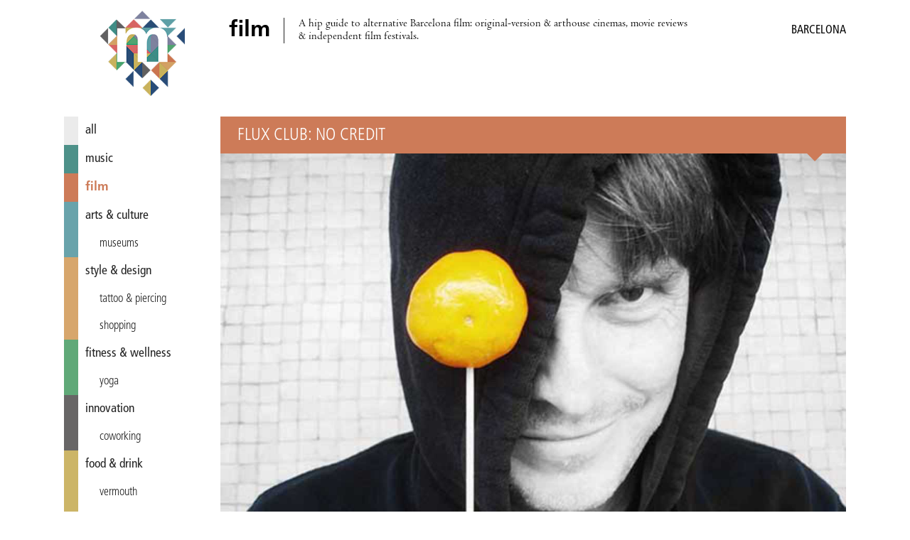

--- FILE ---
content_type: text/html; charset=utf-8
request_url: https://miniguide.co/event/flux-club-no-credit
body_size: 4322
content:
<!DOCTYPE html><html lang="en"><head><meta charset="utf-8"><meta http-equiv="X-UA-Compatible" content="IE=edge,chrome=1"><title>Flux Club: No Credit, Barcelona - Miniguide</title><meta property="og:title" content="Flux Club: No Credit, Barcelona – Miniguide"><meta name="twitter:title" content="Flux Club: No Credit, Barcelona – Miniguide"><meta property="og:site_name" content="Miniguide Barcelona"><meta property="og:url" content="https://miniguide.co/event/flux-club-no-credit"><meta property="og:type" content="article"><meta property="og:locale" content="en_US"><meta property="og:locale:alternate" content="en_ES"><meta property="fb:app_id" content="108215613344"><meta property="article:publisher" content="https://www.facebook.com/miniguide"><meta property="article:section" content="film"><meta name="twitter:card" content="summary_large_image"><meta name="twitter:site" content="@miniguidebcn"><!-- Pinterest verification--><meta name="p:domain_verify" content="a3aee0ac09e482dbdcb1b405a40e4602"><!-- Copyrighted.com verification--><meta name="copyrighted-site-verification" content="2fe2df4d75f0621f"><meta name="description" content="The experimental film series presents audiovisual work No Credit."><meta property="og:description" content="The experimental film series presents audiovisual work No Credit."><meta name="twitter:description" content="The experimental film series presents audiovisual work No Credit."><meta property="og:image" content="https://assets.miniguide.co/img/flux-club@2x.jpg"><meta property="og:image:width" content="1200"><meta property="og:image:height" content="800"><meta name="twitter:image" content="https://assets.miniguide.co/img/flux-club@2x.jpg"><script type="application/ld+json">{"@context":"http://www.schema.org","@type":"Event","name":"Flux Club: No Credit","performer":{"@type":"Organization","name":"Flux Club: No Credit"},"image":{"@type":"ImageObject","url":"https://assets.miniguide.co/img/flux-club@2x.jpg","width":1200,"height":800},"description":"The experimental film series presents audiovisual work No Credit.","startDate":"2015-03-23T00:00:00.000Z","endDate":"2015-03-23T00:00:00.000Z","url":"http://www.anticteatre.com/programa2015/marzo/fluxclub_0.html","location":{"@type":"Place","name":"Antic Teatre","address":{"@type":"PostalAddress","streetAddress":"C/ Verdaguer i Callís, 12","addressLocality":"Barcelona","addressCountry":"Spain"},"geo":{"@type":"GeoCoordinates","latitude":41.387149,"longitude":2.175882}},"review":{"@type":"Review","datePublished":"2015-03-01T00:00:00.000Z","author":{"@type":"Person","name":""}},"offers":{"@type":"Offer","price":0,"priceCurrency":"EUR","availability":"https://schema.org/InStock","url":"http://www.anticteatre.com/programa2015/marzo/fluxclub_0.html","validFrom":"2015-03-01T00:00:00.000Z"}}
</script><script src="https://code.jquery.com/jquery-3.1.0.min.js" type="115a179b9e291ca026f64bf1-text/javascript"></script><script src="/js/miniguide-b5fd5d5961.min.js" type="115a179b9e291ca026f64bf1-text/javascript"></script><script src="https://api.mapbox.com/mapbox.js/v3.2.1/mapbox.js" defer type="115a179b9e291ca026f64bf1-text/javascript"></script><link rel="canonical" href="https://miniguide.co/event/flux-club-no-credit"><link rel="alternate" href="https://miniguide.co/event/flux-club-no-credit" hreflang="en"><link rel="alternate" href="https://miniguide.co/event/flux-club-no-credit" hreflang="x-default"><link href="https://cdnjs.cloudflare.com/ajax/libs/normalize/5.0.0/normalize.min.css" rel="stylesheet"><link href="https://api.mapbox.com/mapbox.js/v3.2.1/mapbox.css" rel="stylesheet"><link href="/css/miniguide.min.css" rel="stylesheet"><link href="/css/buttons.min.css" rel="stylesheet"><link rel="stylesheet" type="text/css" href="https://cdnjs.cloudflare.com/ajax/libs/slick-carousel/1.8.1/slick.min.css"><link rel="stylesheet" type="text/css" href="https://cdnjs.cloudflare.com/ajax/libs/slick-carousel/1.8.1/slick-theme.min.css"><meta name="viewport" content="width=device-width, initial-scale=1.0"><link rel="shortcut icon" type="image/png" href="/images/favicon/favicon.png"><link rel="apple-touch-icon" sizes="76x76" href="/images/favicon/touch-icon-ipad.png"><link rel="apple-touch-icon" sizes="120x120" href="/images/favicon/touch-icon-iphone-retina.png"><link rel="apple-touch-icon" sizes="152x152" href="/images/favicon/touch-icon-ipad-retina.png"><link rel="apple-touch-icon-precomposed" href="/images/favicon/apple-touch-icon-72x72-precomposed.png"><link rel="apple-touch-icon-precomposed" href="/images/favicon/apple-touch-icon-144x144-precomposed.png"><script type="115a179b9e291ca026f64bf1-text/javascript" src="https://cdnjs.cloudflare.com/ajax/libs/slick-carousel/1.8.1/slick.min.js"></script><script type="115a179b9e291ca026f64bf1-text/javascript" src="//app.sgwidget.com/js/sg-widget-v2.js"></script><!-- Facebook Pixel Code--><script type="115a179b9e291ca026f64bf1-text/javascript">!function(f,b,e,v,n,t,s)
{if(f.fbq)return;n=f.fbq=function(){n.callMethod?
n.callMethod.apply(n,arguments):n.queue.push(arguments)};
if(!f._fbq)f._fbq=n;n.push=n;n.loaded=!0;n.version='2.0';
n.queue=[];t=b.createElement(e);t.async=!0;
t.src=v;s=b.getElementsByTagName(e)[0];
s.parentNode.insertBefore(t,s)}(window, document,'script',
'https://connect.facebook.net/en_US/fbevents.js');
fbq('init', '426486381106286');
fbq('track', 'PageView');</script><noscript><img height="1" width="1" style="display:none" src="https://www.facebook.com/tr?id=426486381106286&amp;ev=PageView&amp;noscript=1"></noscript><!-- End Facebook Pixel Code--></head><body><div class="page-wrapper"> <header class="header"><div class="wrap"><div class="menu-icon" id="main_menu_icon"><span></span><span></span><span></span><span></span></div><div class="logo"><a href="/" title="Miniguide"><img src="/images/miniguide.png" alt="Miniguide logo"></a></div><section class="main-description table"><div class="table-row"><div class="table-cell"><h1>film</h1></div><div class="table-cell"><p>A hip guide to alternative Barcelona film: original-version &amp; arthouse cinemas, movie reviews &amp; independent film festivals. </p></div></div></section><div class="icons-wrapper"></div><div class="category-wrapper"><span class="category">film /</span><h3>Barcelona</h3></div></div></header><script type="115a179b9e291ca026f64bf1-text/javascript">MINIGUIDE.header.ready();</script><div class="wrap"><script type="115a179b9e291ca026f64bf1-text/javascript">MINIGUIDE.navigation.ready();
</script><nav class="menu" id="main_menu"><ul><li> <a href="/" style="border-color: #ebebeb; color: " data-hover-color="#dcdcdc"> all</a></li><li> <a href="/music" style="border-color: #4d9189; color: " data-hover-color="#3e827a"> music</a></li><li> <a class="selected" href="/film" style="border-color: #cd7b58; color: #cd7b58"> film</a></li><li> <a href="/arts-culture" style="border-color: #69a3ab; color: " data-hover-color="#5a949c"> arts &amp; culture</a></li><li class="tag"><a class="tag" href="/arts-culture/museums-barcelona" style="border-color: #69a3ab; color: " data-hover-color="#5a949c">museums</a></li><li> <a href="/style-design" style="border-color: #d7a66c; color: " data-hover-color="#c8975d"> style &amp; design</a></li><li class="tag"><a class="tag" href="/style-design/tatto-piercing-in-barcelona" style="border-color: #d7a66c; color: " data-hover-color="#c8975d">tattoo &amp; piercing</a></li><li class="tag"><a class="tag" href="/style-design/shopping-in-barcelona" style="border-color: #d7a66c; color: " data-hover-color="#c8975d">shopping</a></li><li> <a href="/fitness-wellness" style="border-color: #60a978; color: " data-hover-color="#519a69"> fitness &amp; wellness</a></li><li class="tag"><a class="tag" href="/fitness-wellness/yoga-barcelona" style="border-color: #60a978; color: " data-hover-color="#519a69">yoga</a></li><li> <a href="/innovation" style="border-color: #686666; color: " data-hover-color="#595757"> innovation</a></li><li class="tag"><a class="tag" href="/innovation/coworking-in-barcelona" style="border-color: #686666; color: " data-hover-color="#595757">coworking</a></li><li> <a href="/food-drink" style="border-color: #ccb567; color: " data-hover-color="#bda658"> food &amp; drink</a></li><li class="tag"><a class="tag" href="/food-drink/vermouth-in-barcelona" style="border-color: #ccb567; color: " data-hover-color="#bda658">vermouth</a></li><li class="tag"><a class="tag" href="/food-drink/brunch-in-barcelona" style="border-color: #ccb567; color: " data-hover-color="#bda658">brunch</a></li><li class="tag"><a class="tag" href="/food-drink/pizza-in-barcelona" style="border-color: #ccb567; color: " data-hover-color="#bda658">pizza</a></li><li class="tag"><a class="tag" href="/food-drink/indian-food-barcelona" style="border-color: #ccb567; color: " data-hover-color="#bda658">Indian</a></li><li class="tag"><a class="tag" href="/food-drink/specialty-coffee-in-barcelona" style="border-color: #ccb567; color: " data-hover-color="#bda658">specialty coffee</a></li><li class="tag"><a class="tag" href="/food-drink/ice-cream-in-barcelona" style="border-color: #ccb567; color: " data-hover-color="#bda658">ice cream</a></li><li class="tag"><a class="tag" href="/food-drink/burgers-barcelona" style="border-color: #ccb567; color: " data-hover-color="#bda658">burgers</a></li><li class="tag"><a class="tag" href="/food-drink/paella-barcelona" style="border-color: #ccb567; color: " data-hover-color="#bda658">paella</a></li><li class="tag"><a class="tag" href="/food-drink/tapas-barcelona" style="border-color: #ccb567; color: " data-hover-color="#bda658">tapas</a></li><li> <a href="/nightlife" style="border-color: #345379; color: " data-hover-color="#25446a"> nightlife</a></li><li class="tag"><a class="tag" href="/nightlife/cocktail-bars-in-barcelona" style="border-color: #345379; color: " data-hover-color="#25446a">cocktail bars</a></li><li class="tag"><a class="tag" href="/nightlife/wine-bars-in-barcelona" style="border-color: #345379; color: " data-hover-color="#25446a">wine bars</a></li><li class="tag"><a class="tag" href="/nightlife/craft-beer-barcelona" style="border-color: #345379; color: " data-hover-color="#25446a">craft beer</a></li><li class="tag"><a class="tag" href="/nightlife/nightclubs-in-barcelona" style="border-color: #345379; color: " data-hover-color="#25446a">nightclubs</a></li><li> <a href="/lgbt" style="border-color: #8688a3; color: " data-hover-color="#777994"> lgbt</a></li><li> <a href="/romance" style="border-color: #dc6f6b; color: " data-hover-color="#cd605c"> romance</a></li></ul></nav><div class="content-wrapper"><div class="post-content"><article><header class="post-content-header table" style="border-bottom-color: #cd7b58; background-color: #cd7b58"><div class="table-row"><div class="table-cell"><h2 class="name">Flux Club: No Credit</h2></div><div class="table-cell"></div></div></header><div class="post-image-wrapper"><div class="images-wrapper"><img src="https://assets.miniguide.co/img/flux-club@2x.jpg" alt="flux-club"></div><div class="tags-wrapper"></div></div><div class="post-share-links"><p>SHARE:<a class="share-link" href="https://www.facebook.com/dialog/share?app_id=108215613344&amp;href=https://miniguide.co/event/flux-club-no-credit" data-title="Share on Facebook">FACEBOOK</a><a class="share-link" href="https://twitter.com/intent/tweet?text=Flux Club: No Credit&amp;url=https://miniguide.co/event/flux-club-no-credit&amp;via=miniguidebcn" data-title="Share on Twitter">TWITTER</a><a href="/cdn-cgi/l/email-protection#4a7528252e3377223e3e3a39706565272324232d3f232e2f642925652f3c2f243e652c263f326729263f286724256729382f2e233e6c2b273a71393f28202f293e770c263f326a09263f28706a04256a09382f2e233e">EMAIL</a></p></div><div class="post-publish-date">Published on March 1, 2015</div><div class="post-description"><p>Experimental film series Flux Club, organizers of the annual Flux Festival in December, presents a free showing of <i>No Credit</i>. The audiovisual piece, which purports to be “neither a series nor a movie,” is a collection of short works created from 2011 through 2015 that follow a cast of characters – a sort of visual comic strip with no beginning or end. The creators have chosen to remain anonymous. There will be an informal discussion after the showing.</p><p>(Shown in Catalan, presumably.)</p></div><div class="post-schedule"><div class="post-schedule-date"><i class="icon icon-calendar"></i><span>March 23, 2015</span></div><div class="post-schedule-title"><i class="icon icon-clock"></i><span>Opening hours</span></div><div class="post-schedule-table table"><div class="table-row"><div class="table-cell day"><span>Monday</span></div><div class="table-cell time"><span>21:00 – 23:00</span></div></div></div></div><div class="post-info" style="background-color: #cd7b58"><h2 class="name">Antic Teatre</h2><div class="post-info-item info-address"><i class="icon icon-mapmarker"></i><span class="address">C/ Verdaguer i Callís, 12</span><span class="city">Barcelona</span></div><div class="post-info-map" id="post_map" data-name="Antic Teatre" data-latitude="41.387149" data-longitude="2.175882" data-pin="bar"></div><div class="post-info-item info-price"><i class="icon icon-ticket"></i><span class="price">free</span></div><div class="post-info-item info-urls"><div class="link-block"><i class="icon icon-link"></i><a class="url" href="http://www.anticteatre.com/programa2015/marzo/fluxclub_0.html">http://www.anticteatre.com/programa2015/marzo/fluxclub_0.html</a></div></div></div></article></div><script data-cfasync="false" src="/cdn-cgi/scripts/5c5dd728/cloudflare-static/email-decode.min.js"></script><script type="115a179b9e291ca026f64bf1-text/javascript">MINIGUIDE.post.ready("event", "flux-club-no-credit");
if(1 > 1){
    $('.images-wrapper').slick({
        infinite: false,
        slidesToShow: 1,
        rows: 0
    });
}</script><footer class="footer"><nav class="footer-menu"><ul><li><a href="/magazine/advertise">Advertise</a></li><li><a href="/magazine/about">About Us</a></li><li><a href="/magazine/distribution-points">Distribution Points</a></li><li><a href="/magazine/jobs">Jobs &amp; Internships</a></li><li><a href="/magazine/newsletter">Newsletter</a></li><li><a href="/magazine/past-issues">Past Issues</a></li><li><a href="/magazine/corrections">Corrections</a></li><li><a href="/magazine/contact">Contact Us</a></li><li><a href="/magazine/privacy">Privacy Policy</a></li><li><a href="/site-map">Site Map</a></li><li><a href="/">Home</a></li></ul></nav><div class="social"><ul><li><a href="https://itunes.apple.com/app/id822214481" title="iOS app - Miniguide"><i class="icon icon-apple"></i></a></li><li><a href="https://play.google.com/store/apps/details?id=es.miniguide.app" title="Android app - Miniguide"><i class="icon icon-android"></i></a></li><li><a href="https://www.facebook.com/miniguide" title="Facebook - Miniguide"><i class="icon icon-facebook"></i></a></li><li><a href="https://twitter.com/miniguidebcn" title="Twitter - Miniguide"><i class="icon icon-twitter"></i></a></li><li><a href="https://instagram.com/miniguidebcn" title="Instagram - Miniguide"><i class="icon icon-instagram"></i></a></li></ul></div><p class="copyright">© Copyright 2020 Miniguide</p></footer></div></div></div><script src="/cdn-cgi/scripts/7d0fa10a/cloudflare-static/rocket-loader.min.js" data-cf-settings="115a179b9e291ca026f64bf1-|49" defer></script><script defer src="https://static.cloudflareinsights.com/beacon.min.js/vcd15cbe7772f49c399c6a5babf22c1241717689176015" integrity="sha512-ZpsOmlRQV6y907TI0dKBHq9Md29nnaEIPlkf84rnaERnq6zvWvPUqr2ft8M1aS28oN72PdrCzSjY4U6VaAw1EQ==" data-cf-beacon='{"version":"2024.11.0","token":"ed976193ffcc4b3a800b86bcf22038d7","r":1,"server_timing":{"name":{"cfCacheStatus":true,"cfEdge":true,"cfExtPri":true,"cfL4":true,"cfOrigin":true,"cfSpeedBrain":true},"location_startswith":null}}' crossorigin="anonymous"></script>
</body></html>